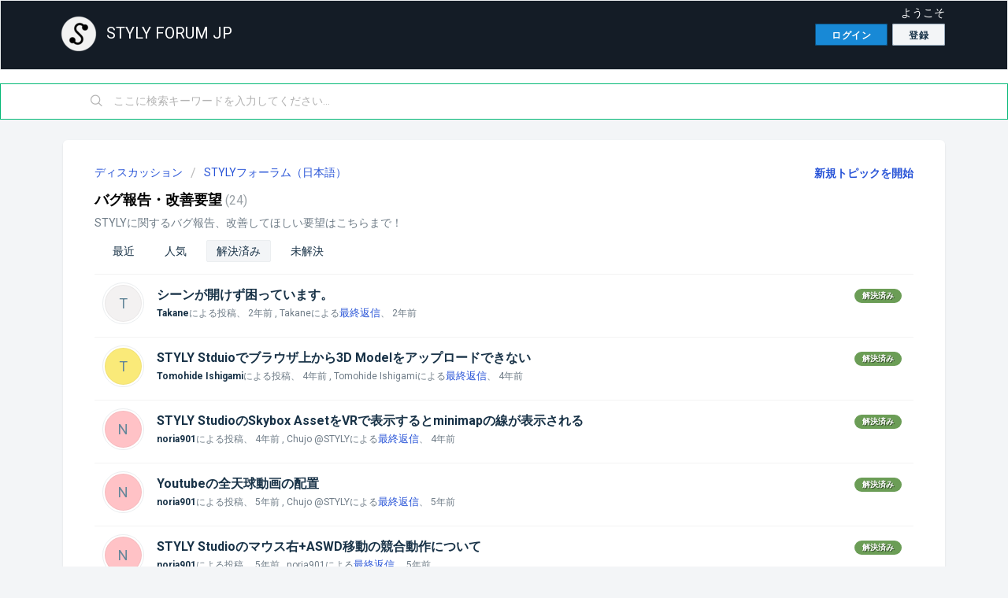

--- FILE ---
content_type: text/html; charset=utf-8
request_url: https://jp.forum.styly.cc/support/discussions/forums/70000150637/solved
body_size: 7952
content:
<!DOCTYPE html>
       
        <!--[if lt IE 7]><html class="no-js ie6 dew-dsm-theme " lang="ja-JP" dir="ltr" data-date-format="non_us"><![endif]-->       
        <!--[if IE 7]><html class="no-js ie7 dew-dsm-theme " lang="ja-JP" dir="ltr" data-date-format="non_us"><![endif]-->       
        <!--[if IE 8]><html class="no-js ie8 dew-dsm-theme " lang="ja-JP" dir="ltr" data-date-format="non_us"><![endif]-->       
        <!--[if IE 9]><html class="no-js ie9 dew-dsm-theme " lang="ja-JP" dir="ltr" data-date-format="non_us"><![endif]-->       
        <!--[if IE 10]><html class="no-js ie10 dew-dsm-theme " lang="ja-JP" dir="ltr" data-date-format="non_us"><![endif]-->       
        <!--[if (gt IE 10)|!(IE)]><!--><html class="no-js  dew-dsm-theme " lang="ja-JP" dir="ltr" data-date-format="non_us"><!--<![endif]-->
	<head>
		
		<!-- Title for the page -->
<title> バグ報告・改善要望 : STYLY FORUM JP </title>

<!-- Meta information -->

      <meta charset="utf-8" />
      <meta http-equiv="X-UA-Compatible" content="IE=edge,chrome=1" />
      <meta name="description" content= "STYLYに関するバグ報告、改善してほしい要望はこちらまで！" />
      <meta name="author" content= "" />
       <meta property="og:title" content="バグ報告・改善要望" />  <meta property="og:url" content="https://jp.forum.styly.cc/support/discussions/forums/70000150637" />  <meta property="og:image" content="https://s3.amazonaws.com/cdn.freshdesk.com/data/helpdesk/attachments/production/70080728462/logo/TQG1JL34crZ62bCeTgKtJFbr0fhF--_nJg.png?X-Amz-Algorithm=AWS4-HMAC-SHA256&amp;amp;X-Amz-Credential=AKIAS6FNSMY2XLZULJPI%2F20260119%2Fus-east-1%2Fs3%2Faws4_request&amp;amp;X-Amz-Date=20260119T104723Z&amp;amp;X-Amz-Expires=604800&amp;amp;X-Amz-SignedHeaders=host&amp;amp;X-Amz-Signature=14190d330fc9f48e0dd88278e837e6943f5965071439f0c95b17836176d774c5" />  <meta property="og:site_name" content="STYLY FORUM JP" />  <meta property="og:type" content="article" />  <meta name="twitter:title" content="バグ報告・改善要望" />  <meta name="twitter:url" content="https://jp.forum.styly.cc/support/discussions/forums/70000150637" />  <meta name="twitter:image" content="https://s3.amazonaws.com/cdn.freshdesk.com/data/helpdesk/attachments/production/70080728462/logo/TQG1JL34crZ62bCeTgKtJFbr0fhF--_nJg.png?X-Amz-Algorithm=AWS4-HMAC-SHA256&amp;amp;X-Amz-Credential=AKIAS6FNSMY2XLZULJPI%2F20260119%2Fus-east-1%2Fs3%2Faws4_request&amp;amp;X-Amz-Date=20260119T104723Z&amp;amp;X-Amz-Expires=604800&amp;amp;X-Amz-SignedHeaders=host&amp;amp;X-Amz-Signature=14190d330fc9f48e0dd88278e837e6943f5965071439f0c95b17836176d774c5" />  <meta name="twitter:card" content="summary" />  <link rel="canonical" href="https://jp.forum.styly.cc/support/discussions/forums/70000150637" /> 

<!-- Responsive setting -->
<link rel="apple-touch-icon" href="https://s3.amazonaws.com/cdn.freshdesk.com/data/helpdesk/attachments/production/70080728470/fav_icon/EZacYIT9-UjMTUjx7R9g1Kdd6fgDUIZ2jQ.png" />
        <link rel="apple-touch-icon" sizes="72x72" href="https://s3.amazonaws.com/cdn.freshdesk.com/data/helpdesk/attachments/production/70080728470/fav_icon/EZacYIT9-UjMTUjx7R9g1Kdd6fgDUIZ2jQ.png" />
        <link rel="apple-touch-icon" sizes="114x114" href="https://s3.amazonaws.com/cdn.freshdesk.com/data/helpdesk/attachments/production/70080728470/fav_icon/EZacYIT9-UjMTUjx7R9g1Kdd6fgDUIZ2jQ.png" />
        <link rel="apple-touch-icon" sizes="144x144" href="https://s3.amazonaws.com/cdn.freshdesk.com/data/helpdesk/attachments/production/70080728470/fav_icon/EZacYIT9-UjMTUjx7R9g1Kdd6fgDUIZ2jQ.png" />
        <meta name="viewport" content="width=device-width, initial-scale=1.0, maximum-scale=5.0, user-scalable=yes" /> 
		
		<!-- Adding meta tag for CSRF token -->
		<meta name="csrf-param" content="authenticity_token" />
<meta name="csrf-token" content="8XPpW8eqhmb4kcKteuBh3SC9IWu4IM0+d49fjiepoeOp8pQjsxLuCsyAG+yHs7A6jDxPjTYhk52XWpmQjflcVg==" />
		<!-- End meta tag for CSRF token -->
		
		<!-- Fav icon for portal -->
		<link rel='shortcut icon' href='https://s3.amazonaws.com/cdn.freshdesk.com/data/helpdesk/attachments/production/70080728470/fav_icon/EZacYIT9-UjMTUjx7R9g1Kdd6fgDUIZ2jQ.png' />

		<!-- Base stylesheet -->
 
		<link rel="stylesheet" media="print" href="https://assets8.freshdesk.com/assets/cdn/portal_print-6e04b27f27ab27faab81f917d275d593fa892ce13150854024baaf983b3f4326.css" />
	  		<link rel="stylesheet" media="screen" href="https://assets4.freshdesk.com/assets/cdn/falcon_portal_utils-a58414d6bc8bc6ca4d78f5b3f76522e4970de435e68a5a2fedcda0db58f21600.css" />	

		
		<!-- Theme stylesheet -->

		<link href="/support/theme.css?v=4&amp;d=1704772817" media="screen" rel="stylesheet" type="text/css">

		<!-- Google font url if present -->
		<link href='https://fonts.googleapis.com/css?family=Roboto:regular,italic,500,700,700italic' rel='stylesheet' type='text/css' nonce='IVfv+CQrR6NjX9EkB95fpw=='>

		<!-- Including default portal based script framework at the top -->
		<script src="https://assets2.freshdesk.com/assets/cdn/portal_head_v2-d07ff5985065d4b2f2826fdbbaef7df41eb75e17b915635bf0413a6bc12fd7b7.js"></script>
		<!-- Including syntexhighlighter for portal -->
		<script src="https://assets2.freshdesk.com/assets/cdn/prism-841b9ba9ca7f9e1bc3cdfdd4583524f65913717a3ab77714a45dd2921531a402.js"></script>

		

		<!-- Access portal settings information via javascript -->
		 <script type="text/javascript">     var portal = {"language":"ja-JP","name":"STYLY FORUM JP","contact_info":"","current_page_name":"topic_list","current_tab":"forums","vault_service":{"url":"https://vault-service.freshworks.com/data","max_try":2,"product_name":"fd"},"current_account_id":1941109,"preferences":{"bg_color":"#f3f5f7","header_color":"#141c26","help_center_color":"#f3f5f7","footer_color":"#141c26","tab_color":"#ffffff","tab_hover_color":"#02b875","btn_background":"#f3f5f7","btn_primary_background":"#1889d6","base_font":"Roboto","text_color":"#000000","headings_font":"Roboto","headings_color":"#000000","link_color":"#183247","link_color_hover":"#2753d7","input_focus_ring_color":"#141c26","non_responsive":"false"},"image_placeholders":{"spacer":"https://assets4.freshdesk.com/assets/misc/spacer.gif","profile_thumb":"https://assets5.freshdesk.com/assets/misc/profile_blank_thumb-4a7b26415585aebbd79863bd5497100b1ea52bab8df8db7a1aecae4da879fd96.jpg","profile_medium":"https://assets4.freshdesk.com/assets/misc/profile_blank_medium-1dfbfbae68bb67de0258044a99f62e94144f1cc34efeea73e3fb85fe51bc1a2c.jpg"},"falcon_portal_theme":true};     var attachment_size = 20;     var blocked_extensions = "";     var allowed_extensions = "";     var store = { 
        ticket: {},
        portalLaunchParty: {} };    store.portalLaunchParty.ticketFragmentsEnabled = false;    store.pod = "us-east-1";    store.region = "US"; </script> 


			
	</head>
	<body>
            	
		
		
		
	<header class="banner">
		<div class="banner-wrapper page">
			<div class="banner-title">
				<a href="http://jp.forum.styly.cc/support/discussions"class='portal-logo'><span class="portal-img"><i></i>
                    <img src='https://s3.amazonaws.com/cdn.freshdesk.com/data/helpdesk/attachments/production/70080728462/logo/TQG1JL34crZ62bCeTgKtJFbr0fhF--_nJg.png' alt="ロゴ"
                        onerror="default_image_error(this)" data-type="logo" />
                 </span></a>
				<h1 class="ellipsis heading">STYLY FORUM JP</h1>
			</div>
			<nav class="banner-nav">
				 <div class="welcome">ようこそ <b></b> </div>  <b><a href="/support/login"><b>ログイン</b></a></b> &nbsp;<b><a href="/support/signup"><b>登録</b></a></b>
			</nav>
		</div>
	</header>

	<nav class="page-tabs">
		<div class="page no-padding no-header-tabs">
		</div>
	</nav>

<!-- Search and page links for the page -->

	<section class="help-center-sc rounded-6">
		<div class="page no-padding">
		<div class="hc-search">
			<div class="hc-search-c">
				<form class="hc-search-form print--remove" autocomplete="off" action="/support/search/topics" id="hc-search-form" data-csrf-ignore="true">
	<div class="hc-search-input">
	<label for="support-search-input" class="hide">ここに検索キーワードを入力してください...</label>
		<input placeholder="ここに検索キーワードを入力してください..." type="text"
			name="term" class="special" value=""
            rel="page-search" data-max-matches="10" id="support-search-input">
	</div>
	<div class="hc-search-button">
		<button class="btn btn-primary" aria-label="検索" type="submit" autocomplete="off">
			<i class="mobile-icon-search hide-tablet"></i>
			<span class="hide-in-mobile">
				検索
			</span>
		</button>
	</div>
</form>
			</div>
		</div>
		</div>
	</section>



<div class="page">
	
	
	<!-- Search and page links for the page -->
	

	<!-- Notification Messages -->
	 <div class="alert alert-with-close notice hide" id="noticeajax"></div> 

	
	<div class="c-wrapper">		
		<section class="content rounded-6 min-height-on-desktop fc-forum-list 問題" id="forum-70000150637">

	
		<b class="pull-right"><a href="/support/discussions/topics/new?forum_id=70000150637" title="新規トピックを開始">新規トピックを開始</a></b>
	
	<div class="breadcrumb">
		<a href="/support/discussions">ディスカッション</a>
		<a href="/support/discussions/70000030149">STYLYフォーラム（日本語）</a>
	</div>	
	<i class="page-stamp page-stamp-problems">
		<i class="icon-page-problems"></i>
	</i>
	<div class="list-lead">
		バグ報告・改善要望 <span class="item-count">24</span>
		<div class="pull-right align-right"></div>
	</div>
	<p class="intro" title="STYLYに関するバグ報告、改善してほしい要望はこちらまで！">
		STYLYに関するバグ報告、改善してほしい要望はこちらまで！
	</p>
	
	<ul class="nav nav-pills nav-filter"><li class=""><a href="/support/discussions/forums/70000150637/recent">最近</a></li><li class=""><a href="/support/discussions/forums/70000150637/popular">人気</a></li><li class="active"><a href="/support/discussions/forums/70000150637/solved">解決済み</a></li><li class=""><a href="/support/discussions/forums/70000150637/unsolved">未解決</a></li></ul>

	
		<div class="c-list topic-list" id="forum-topic-list">					
			
				<div class="c-row c-user-thumb ">
					  <div class="user-pic-thumb image-lazy-load "> <div class="thumb avatar-text circle text-center bg-6"> T  </div> </div> 
					<div class="topic-labels"><span class="label label-solved">
				解決済み</span></div>
					<div class="ellipsis">
												
						<a class="c-link" title="シーンが開けず困っています。" href="/support/discussions/topics/70000508500">シーンが開けず困っています。</a>
					</div>				
					<div class="help-text"> 
						<b>Takane</b>による投稿、 <span class='timeago' title='水, 13 9月, 2023 で  4:51 午前' data-timeago='2023-09-13 04:51:32 -0400' data-livestamp='2023-09-13 04:51:32 -0400'>
			2年を超える 前
		   </span> , Takaneによる<a href='/support/discussions/topics/70000508500/page/last#post-70001143282'>最終返信</a>、 <span class='timeago' title='金, 15 9月, 2023 で 12:21 午前' data-timeago='2023-09-15 00:21:02 -0400' data-livestamp='2023-09-15 00:21:02 -0400'>
			2年を超える 前
		   </span> 
					</div>
				</div>
			
				<div class="c-row c-user-thumb ">
					  <div class="user-pic-thumb image-lazy-load "> <div class="thumb avatar-text circle text-center bg-8"> T  </div> </div> 
					<div class="topic-labels"><span class="label label-solved">
				解決済み</span></div>
					<div class="ellipsis">
												
						<a class="c-link" title="STYLY Stduioでブラウザ上から3D Modelをアップロードできない" href="/support/discussions/topics/70000506728">STYLY Stduioでブラウザ上から3D Modelをアップロードできない</a>
					</div>				
					<div class="help-text"> 
						<b>Tomohide Ishigami</b>による投稿、 <span class='timeago' title='火, 16 11月, 2021 で 11:31 午後' data-timeago='2021-11-16 23:31:15 -0500' data-livestamp='2021-11-16 23:31:15 -0500'>
			約4年 前
		   </span> , Tomohide Ishigamiによる<a href='/support/discussions/topics/70000506728/page/last#post-70001139786'>最終返信</a>、 <span class='timeago' title='木, 18 11月, 2021 で  1:53 午後' data-timeago='2021-11-18 13:53:45 -0500' data-livestamp='2021-11-18 13:53:45 -0500'>
			約4年 前
		   </span> 
					</div>
				</div>
			
				<div class="c-row c-user-thumb ">
					  <div class="user-pic-thumb image-lazy-load "> <div class="thumb avatar-text circle text-center bg-1"> n  </div> </div> 
					<div class="topic-labels"><span class="label label-solved">
				解決済み</span></div>
					<div class="ellipsis">
												
						<a class="c-link" title="STYLY StudioのSkybox AssetをVRで表示するとminimapの線が表示される" href="/support/discussions/topics/70000419956">STYLY StudioのSkybox AssetをVRで表示するとminimapの線が表示される</a>
					</div>				
					<div class="help-text"> 
						<b>noria901</b>による投稿、 <span class='timeago' title='月, 23 8月, 2021 で  2:14 午前' data-timeago='2021-08-23 02:14:57 -0400' data-livestamp='2021-08-23 02:14:57 -0400'>
			4年を超える 前
		   </span> , Chujo @STYLYによる<a href='/support/discussions/topics/70000419956/page/last#post-70000950319'>最終返信</a>、 <span class='timeago' title='火, 24 8月, 2021 で  2:13 午前' data-timeago='2021-08-24 02:13:14 -0400' data-livestamp='2021-08-24 02:13:14 -0400'>
			4年を超える 前
		   </span> 
					</div>
				</div>
			
				<div class="c-row c-user-thumb ">
					  <div class="user-pic-thumb image-lazy-load "> <div class="thumb avatar-text circle text-center bg-1"> n  </div> </div> 
					<div class="topic-labels"><span class="label label-solved">
				解決済み</span></div>
					<div class="ellipsis">
												
						<a class="c-link" title="Youtubeの全天球動画の配置" href="/support/discussions/topics/70000337475">Youtubeの全天球動画の配置</a>
					</div>				
					<div class="help-text"> 
						<b>noria901</b>による投稿、 <span class='timeago' title='金, 16 7月, 2021 で  1:30 午前' data-timeago='2021-07-16 01:30:02 -0400' data-livestamp='2021-07-16 01:30:02 -0400'>
			4年を超える 前
		   </span> , Chujo @STYLYによる<a href='/support/discussions/topics/70000337475/page/last#post-70000770221'>最終返信</a>、 <span class='timeago' title='日, 18 7月, 2021 で 10:36 午後' data-timeago='2021-07-18 22:36:01 -0400' data-livestamp='2021-07-18 22:36:01 -0400'>
			4年を超える 前
		   </span> 
					</div>
				</div>
			
				<div class="c-row c-user-thumb ">
					  <div class="user-pic-thumb image-lazy-load "> <div class="thumb avatar-text circle text-center bg-1"> n  </div> </div> 
					<div class="topic-labels"><span class="label label-solved">
				解決済み</span></div>
					<div class="ellipsis">
												
						<a class="c-link" title="STYLY Studioのマウス右+ASWD移動の競合動作について" href="/support/discussions/topics/70000315812">STYLY Studioのマウス右+ASWD移動の競合動作について</a>
					</div>				
					<div class="help-text"> 
						<b>noria901</b>による投稿、 <span class='timeago' title='月, 5 7月, 2021 で  4:50 午前' data-timeago='2021-07-05 04:50:16 -0400' data-livestamp='2021-07-05 04:50:16 -0400'>
			4年を超える 前
		   </span> , noria901による<a href='/support/discussions/topics/70000315812/page/last#post-70000758983'>最終返信</a>、 <span class='timeago' title='金, 16 7月, 2021 で  1:25 午前' data-timeago='2021-07-16 01:25:28 -0400' data-livestamp='2021-07-16 01:25:28 -0400'>
			4年を超える 前
		   </span> 
					</div>
				</div>
			
				<div class="c-row c-user-thumb ">
					  <div class="user-pic-thumb image-lazy-load ">  <img src="/images/misc/profile_blank_thumb.jpg" onerror="imgerror(this)" class="thumb" rel="lazyloadimage"  data-src="/users/70004080621/profile_image" />  </div> 
					<div class="topic-labels"><span class="label label-solved">
				解決済み</span></div>
					<div class="ellipsis">
												
						<a class="c-link" title="スマートフォンのブラウザでSTYLYを表示したい" href="/support/discussions/topics/70000253662">スマートフォンのブラウザでSTYLYを表示したい</a>
					</div>				
					<div class="help-text"> 
						<b>Saku</b>による投稿、 <span class='timeago' title='水, 2 6月, 2021 で  5:37 午前' data-timeago='2021-06-02 05:37:36 -0400' data-livestamp='2021-06-02 05:37:36 -0400'>
			4年を超える 前
		   </span> , Chujo @STYLYによる<a href='/support/discussions/topics/70000253662/page/last#post-70000709502'>最終返信</a>、 <span class='timeago' title='月, 5 7月, 2021 で  1:30 午前' data-timeago='2021-07-05 01:30:09 -0400' data-livestamp='2021-07-05 01:30:09 -0400'>
			4年を超える 前
		   </span> 
					</div>
				</div>
			
				<div class="c-row c-user-thumb ">
					  <div class="user-pic-thumb image-lazy-load "> <div class="thumb avatar-text circle text-center bg-5"> K  </div> </div> 
					<div class="topic-labels"><span class="label label-solved">
				解決済み</span></div>
					<div class="ellipsis">
												
						<a class="c-link" title="VRモードの操作についての希望" href="/support/discussions/topics/70000313457">VRモードの操作についての希望</a>
					</div>				
					<div class="help-text"> 
						<b>Kouji Matsuda</b>による投稿、 <span class='timeago' title='土, 3 7月, 2021 で  4:36 午前' data-timeago='2021-07-03 04:36:18 -0400' data-livestamp='2021-07-03 04:36:18 -0400'>
			4年を超える 前
		   </span> , Chujo @STYLYによる<a href='/support/discussions/topics/70000313457/page/last#post-70000709501'>最終返信</a>、 <span class='timeago' title='月, 5 7月, 2021 で  1:27 午前' data-timeago='2021-07-05 01:27:34 -0400' data-livestamp='2021-07-05 01:27:34 -0400'>
			4年を超える 前
		   </span> 
					</div>
				</div>
			
		</div>			
		
	
</section>
	 

	</div>
	

	

</div>

	<footer class="footer rounded-6">
		<nav class="footer-links page no-padding">
			<a href="https://styly.cc/ja/" class="active">STYLY</a>
			<a href="https://gallery.styly.cc/studio" class="active">STUDIO</a>
			<a href="https://gallery.styly.cc/" class="active">GALLERY</a>
			<a href="https://styly.cc/ja/manual/" class="active">MANUAL</a>
			<a href="https://document.styly.cc/doc/" class="active">DOCUMENTS</a>
			<a href="https://styly.cc/ja/tips/" class="active">MAGAZINE</a>
			
					
                    <!--
						<a href="/support/home" class="">ホーム</a>
                    -->
					
                    <!--
						<a href="/support/solutions" class="">ソリューション</a>
                    -->
					
                    <!--
						<a href="/support/discussions" class="active">フォーラム</a>
                    -->
					
			
			
			  <a href="#portal-cookie-info" rel="freshdialog" data-lazy-load="true" class="cookie-link"
        data-width="450px" title="当社がクッキーを使用する理由" data-template-footer="">
        クッキーポリシー
      </a> <div id="portal-cookie-info" class="hide"><textarea>
        <p>当社はFreshdeskより良い体験を提供できるようクッキーを使用しています。 </p>
        <p>当社がどのような種類のクッキーをどのように使用しているかの詳細は<a href="https://www.freshworks.com/privacy/" target="_blank" rel="nofollow">プライバシーポリシー</a> からご覧いただけます。もしあなたがクッキーを好まない、あるいは控えたい場合は、クッキーをまとめて無効にすることができます。Freshdeskサービスは数種類のクッキーを気に入っているため(特にチョコチップのクッキーが大好きです)Freshdeskの一部はクッキーを無効にすると適切に機能しない場合があることをご了承ください。　</p>
        <p>ブラウザでクッキーをすべて無効にする選択をなさらない限り、当社はあなたが当社のクッキー使用法に同意し、<a href="https://www.freshworks.com/privacy/" target="_blank" rel="nofollow">プライバシーポリシー</a>に説明されている通りで異存がないと判断します。　</p>
      </textarea></div> 
		</nav>
	</footer>
    
    <!--
	  <div class="copyright">
        <a href=https://freshdesk.jp/?utm_source=portal&utm_medium=reflink&utm_campaign=portal_reflink target="_blank" rel="nofollow"> ヘルプデスクソフトウェア </a>
        by Freshdesk
      </div> 
    -->
	<div class="copyright">
        © 2021 STYLY, Inc.
    </div>     




			<script src="https://assets4.freshdesk.com/assets/cdn/portal_bottom-0fe88ce7f44d512c644a48fda3390ae66247caeea647e04d017015099f25db87.js"></script>

		<script src="https://assets3.freshdesk.com/assets/cdn/redactor-642f8cbfacb4c2762350a557838bbfaadec878d0d24e9a0d8dfe90b2533f0e5d.js"></script> 
		<script src="https://assets7.freshdesk.com/assets/cdn/lang/ja-jp-bbe23039737e012d23d5142af6755e05c96f4a50dbc0bb185ca2c41b0a796cd7.js"></script>
		<!-- for i18n-js translations -->
  		<script src="https://assets2.freshdesk.com/assets/cdn/i18n/portal/ja-JP-b3ed614ad9bb2d6d23421815765715f0b5cfa80094dd0774d71f60db35973ab9.js"></script>
		<!-- Including default portal based script at the bottom -->
		<script nonce="IVfv+CQrR6NjX9EkB95fpw==">
//<![CDATA[
	
	jQuery(document).ready(function() {
					
		// Setting the locale for moment js
		moment.lang('ja-jp');

		var validation_meassages = {"required":"このフィールドは必須です。","remote":"このフィールドを修正してください。","email":"有効なメールアドレスを入力してください。","url":"有効なURLを入力してください。","date":"有効な日付を入力してください。","dateISO":"有効な日付を入力してください（ISO）。","number":"有効な番号を入力してください。","digits":"数字だけで入力してください。","creditcard":"有効なクレジットカード番号を入力してください。","equalTo":"同じ値を再度入力してください。","two_decimal_place_warning":"Value cannot have more than 2 decimal digits","integration_no_match":"一致するデータがありません...","select_atleast_one":"少なくとも 1 つのオプションを選択してください。","ember_method_name_reserved":"この名前は予約済みなので使用できません。別の名前を選択してください。"}	

		jQuery.extend(jQuery.validator.messages, validation_meassages );


		jQuery(".call_duration").each(function () {
			var format,time;
			if (jQuery(this).data("time") === undefined) { return; }
			if(jQuery(this).hasClass('freshcaller')){ return; }
			time = jQuery(this).data("time");
			if (time>=3600) {
			 format = "hh:mm:ss";
			} else {
				format = "mm:ss";
			}
			jQuery(this).html(time.toTime(format));
		});
	});

	// Shortcuts variables
	var Shortcuts = {"global":{"help":"?","save":"mod+return","cancel":"esc","search":"/","status_dialog":"mod+alt+return","save_cuctomization":"mod+shift+s"},"app_nav":{"dashboard":"g d","tickets":"g t","social":"g e","solutions":"g s","forums":"g f","customers":"g c","reports":"g r","admin":"g a","ticket_new":"g n","compose_email":"g m"},"pagination":{"previous":"alt+left","next":"alt+right","alt_previous":"j","alt_next":"k"},"ticket_list":{"ticket_show":"return","select":"x","select_all":"shift+x","search_view":"v","show_description":"space","unwatch":"w","delete":"#","pickup":"@","spam":"!","close":"~","silent_close":"alt+shift+`","undo":"z","reply":"r","forward":"f","add_note":"n","scenario":"s"},"ticket_detail":{"toggle_watcher":"w","reply":"r","forward":"f","add_note":"n","close":"~","silent_close":"alt+shift+`","add_time":"m","spam":"!","delete":"#","show_activities_toggle":"}","properties":"p","expand":"]","undo":"z","select_watcher":"shift+w","go_to_next":["j","down"],"go_to_previous":["k","up"],"scenario":"s","pickup":"@","collaboration":"d"},"social_stream":{"search":"s","go_to_next":["j","down"],"go_to_previous":["k","up"],"open_stream":["space","return"],"close":"esc","reply":"r","retweet":"shift+r"},"portal_customizations":{"preview":"mod+shift+p"},"discussions":{"toggle_following":"w","add_follower":"shift+w","reply_topic":"r"}};
	
	// Date formats
	var DATE_FORMATS = {"non_us":{"moment_date_with_week":"ddd, D MMM, YYYY","datepicker":"d M, yy","datepicker_escaped":"d M yy","datepicker_full_date":"D, d M, yy","mediumDate":"d MMM, yyyy"},"us":{"moment_date_with_week":"ddd, MMM D, YYYY","datepicker":"M d, yy","datepicker_escaped":"M d yy","datepicker_full_date":"D, M d, yy","mediumDate":"MMM d, yyyy"}};

	var lang = { 
		loadingText: "お待ちください...",
		viewAllTickets: "View all tickets"
	};


//]]>
</script> 

		

		
		<script type="text/javascript">
     		I18n.defaultLocale = "en";
     		I18n.locale = "ja-JP";
		</script>
			
    	


		<!-- Include dynamic input field script for signup and profile pages (Mint theme) -->

	</body>
</html>
